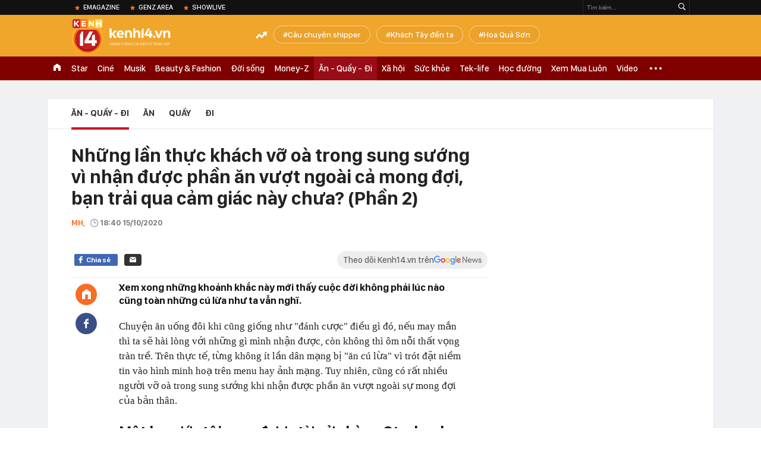

--- FILE ---
content_type: text/html; charset=utf-8
request_url: https://kenh14.vn/ajax-loadmore-bottom-detail/215190.chn
body_size: 8986
content:
<div class="clearfix nbdetail">
    <div class="kds-hot-daily clearfix" id="ulTinNoiBat_v2" data-marked-zoneid="k14_detail_tin_noi_bat">
        <h3 class="kds-title mt-40">Tin nổi bật kenh 14</h3>
        <div class="knd-wrapperv2 clearfix mt-20">
            <div id="k14_detail_tinnoibat_per"></div>
        </div>
        <div style="position: absolute; top: 0; right: -343px; z-index: 2">
            <div class="adk14-sticky-right">
                <div id="admzone35871"></div>
    <script>
        if (pageSettings.allow3rd) {
            'undefined' == typeof admicroAD.show ? admicroAD.unit.push(function () { admicroAD.show('admzone35871') }) : admicroAD.show('admzone35871');
        }
    </script>

            </div>
            <div class="ads-sponsor type-2 adm-hidden">
                <div id="admsection7"></div>
            </div>
        </div>
    </div>
    <div class="clearfix">
        <!-- Begin .kds-new-stream-wrapper -->
        <div class="knswli k14-videoUpdate">
    <div class="k14-videoUpdate-wrapper horizonVid">
        <div class="videoUpdate-left">
            <div class="content-video">
                <div class="iframe-wraper knswlic-welax">
                    <div class="VCSortableInPreviewMode" type="VideoStream" embed-type="4"
                         data-item-id="377196"
                         data-vid="kenh14cdn.com/203336854389633024/2026/1/26/wc-dpmaster-1-17694398080731772436379.mp4"
                         data-info="177cf8ef4b466becaecf75bf158dd252" data-location=""
                         data-ads="true" data-displaymode="1"
                         data-thumb="https://kenh14cdn.com/thumb_w/560/203336854389633024/2026/1/26/base64-17694399209381271422925.png"
                         data-contentid="" data-share=""
                         data-namespace="kenh14" data-width="660px" data-height="370px">
                    </div>
                </div>
            </div>
        </div>
        <div class="videoUpdate-right knswlic-welax">
            <div class="vr-content_info">
                <div class="info-heading">
















                    <div class="ih-time" title="2026-01-30T16:28:00"
                         data-second="2026-01-30T16:28:00"></div>
                </div>
                <div class="info-content">
                    <div class="ic-top">
                        <a href="https://video.kenh14.vn/muoi-nam-ruc-ro-cua-duc-phuc-toi-khong-chon-viec-show-ra-nhung-kho-khan-de-gioi-thieu-ve-ban-than-minh-377196.chn" title="Mười năm rực rỡ của Đức Phúc: &quot;Tôi không chọn việc show ra những khó khăn để giới thiệu về bản thân mình&quot;" target="_blank"
                           class="ict-title">Mười năm rực rỡ của Đức Phúc: &quot;Tôi không chọn việc show ra những khó khăn để giới thiệu về bản thân mình&quot;</a>
                        <span class="knswli-view">
                                        <svg width="17" height="10" viewBox="0 0 17 10" fill="none"
                                             xmlns="http://www.w3.org/2000/svg">
                                            <path
                                                d="M8.5 0C3.74881 0 0 4.99968 0 4.99968C0 4.99968 3.74881 10 8.5 10C12.133 10 17 4.99968 17 4.99968C17 4.99968 12.133 0 8.5 0ZM8.5 8.11459C6.83148 8.11459 5.47337 6.71722 5.47337 4.99968C5.47337 3.28213 6.83148 1.88411 8.5 1.88411C10.1685 1.88411 11.5266 3.28213 11.5266 4.99968C11.5266 6.71722 10.1685 8.11459 8.5 8.11459ZM8.5 3.18102C8.26522 3.17646 8.03192 3.22012 7.81372 3.30945C7.59553 3.39878 7.39682 3.53199 7.22922 3.70129C7.06162 3.87059 6.92849 4.07258 6.8376 4.29546C6.74672 4.51834 6.69991 4.75763 6.69991 4.99935C6.69991 5.24107 6.74672 5.48036 6.8376 5.70324C6.92849 5.92612 7.06162 6.12812 7.22922 6.29741C7.39682 6.46671 7.59553 6.59992 7.81372 6.68925C8.03192 6.77858 8.26522 6.82224 8.5 6.81768C8.96271 6.80869 9.40352 6.61316 9.72766 6.27314C10.0518 5.93311 10.2334 5.47574 10.2334 4.99935C10.2334 4.52296 10.0518 4.06559 9.72766 3.72557C9.40352 3.38554 8.96271 3.19002 8.5 3.18102Z"
                                                fill="#888888"/>
                                        </svg>
                                        <label class="need-get-view" data-key="177cf8ef4b466becaecf75bf158dd252"
                                               rel="kenh14cdn.com/203336854389633024/2026/1/26/wc-dpmaster-1-17694398080731772436379.mp4">0</label></span>
                        <div class="ict-des">
                            <p class="ictd-txt">
                                <a href="https://video.kenh14.vnhttps://video.kenh14.vn/showlive.chn" target="_blank"
                                   class="ictd-link"
                                   title="ShowLive">
                                    ShowLive
                                </a>
                                · Một thập kỷ rực rỡ đã đi qua, Đức Phúc không chọn con đường hào nhoáng ngắn hạn. Anh đi lên bằng giọng hát, sự chăm chỉ và khả năng làm mới bản thân - từ tư duy, phong cách đến ngoại hình.
                            </p>
                        </div>
                    </div>

                                        <div class="ic-bottom">
                        <span class="read-more">Xem thêm</span>
                        <a href="https://video.kenh14.vn/tu-chi-bay-dan-ca-den-phuong-my-chi-co-gai-mang-ca-vu-tru-co-bay-vuon-ra-ngoai-bien-gioi-viet-nam-377166.chn" target="_blank" class="related-news" title="Từ “chị Bảy dân ca” đến Phương Mỹ Chi - cô gái mang cả “vũ trụ cò bay” vươn ra ngoài biên giới Việt Nam">
                            <span class="rn-thumb">
                                <i>
                                    <img loading="lazy" src="https://kenh14cdn.com/zoom/80_100/203336854389633024/2026/1/28/base64-176960645626987835309.jpeg" alt="Từ “chị Bảy dân ca” đến Phương Mỹ Chi - cô gái mang cả “vũ trụ cò bay” vươn ra ngoài biên giới Việt Nam">
                                </i>
                                <span class="play-icn">
                                    <svg width="30" height="30" viewBox="0 0 30 30" fill="none" xmlns="http://www.w3.org/2000/svg">
                                        <path d="M15 30C6.71652 30 0 23.2835 0 15C0 6.71652 6.71652 0 15 0C23.2835 0 30 6.71652 30 15C30 23.2835 23.2835 30 15 30ZM19.8248 14.769L12.5123 9.44866C12.4722 9.41986 12.4249 9.40265 12.3757 9.39896C12.3265 9.39526 12.2772 9.4052 12.2332 9.42769C12.1893 9.45018 12.1524 9.48435 12.1266 9.52645C12.1008 9.56854 12.0871 9.61693 12.0871 9.6663V20.3002C12.0869 20.3497 12.1004 20.3982 12.1262 20.4405C12.1519 20.4827 12.1888 20.517 12.2329 20.5395C12.2769 20.5621 12.3263 20.572 12.3756 20.5682C12.425 20.5643 12.4722 20.5469 12.5123 20.5179L19.8248 15.2009C19.8593 15.1765 19.8875 15.1441 19.907 15.1065C19.9264 15.0689 19.9366 15.0272 19.9366 14.9849C19.9366 14.9426 19.9264 14.9009 19.907 14.8633C19.8875 14.8258 19.8593 14.7934 19.8248 14.769Z" fill="white" />
                                    </svg>
                                </span>
                            </span>
                            <span class="rn-info">Từ “chị Bảy dân ca” đến Phương Mỹ Chi - cô gái mang cả “vũ trụ cò bay” vươn ra ngoài biên giới Việt Nam</span>
                        </a>
                    </div>
                                    </div>
            </div>
        </div>
    </div>
</div>
<script>
    (runinit = window.runinit || []).push(function () {
        $('.k14-videoUpdate .k14-videoUpdate-wrapper .videoUpdate-right .vr-content_info .info-content .ic-top .ict-des .ictd-txt').trimLine(4);
        $('.k14-videoUpdate .k14-videoUpdate-wrapper .videoUpdate-right .vr-content_info .info-heading .ih-time').timeago();
    });
</script>
        <div class="kds-new-stream-wrapper listpopup">
            <div class="kds-title mb-0">Đọc thêm</div>
            <div id="aiservice-readmore" data-callback="callbackInitDetail"></div>
            <div class="knswli dark dbl clearfix" id="liDungBoLo" data-cd-key="highestviewnews:zoneid215190hour48">
    <div class="knswli-object-wrapper " data-marked-zoneid ="k14_dung_bo_lo">
        <h3 class="knswli-object-title"><span class="sprite icon"></span> Đừng bỏ lỡ</h3>
        <div class="knswli-object-content" id="dbl">
            <div class="knswli-object-list swiper-wrapper">
                                                            <div class="koli swiper-slide">
                            <a href="/khach-tay-soc-vi-nhan-vien-quan-via-he-ban-tieng-anh-nhu-nguoi-ban-xu-biet-gia-the-khung-lai-cang-choang-hon-215260129210218146.chn" class="koli-ava show-popup visit-popup knswa_border inited-timeline-popup" newsid="215260129210218146"
                               newstype="0" title="Khách Tây sốc vì nhân viên quán vỉa hè bắn tiếng Anh như người bản xứ, biết gia thế khủng lại càng choáng hơn" data-box="no-react" data-popup-url="/khach-tay-soc-vi-nhan-vien-quan-via-he-ban-tieng-anh-nhu-nguoi-ban-xu-biet-gia-the-khung-lai-cang-choang-hon-215260129210218146.chn">
                                <video autoplay="true" muted loop playsinline
               class="lozad-video"
               poster="https://kenh14cdn.com/zoom/260_161/203336854389633024/2026/1/29/ava-kenh-2-17696952199771821532328.gif.png" alt="Khách Tây sốc vì nhân viên quán vỉa hè bắn tiếng Anh như người bản xứ, biết gia thế khủng lại càng choáng hơn"
               data-src="https://kenh14cdn.com/203336854389633024/2026/1/29/ava-kenh-2-17696952199771821532328.gif.mp4"
               type="video/mp4">
        </video>
                                </a>
                            <h4 class="koli-title">
                                <a href="/khach-tay-soc-vi-nhan-vien-quan-via-he-ban-tieng-anh-nhu-nguoi-ban-xu-biet-gia-the-khung-lai-cang-choang-hon-215260129210218146.chn" title="Khách Tây sốc vì nhân viên quán vỉa hè bắn tiếng Anh như người bản xứ, biết gia thế khủng lại càng choáng hơn" data-popup-url="/khach-tay-soc-vi-nhan-vien-quan-via-he-ban-tieng-anh-nhu-nguoi-ban-xu-biet-gia-the-khung-lai-cang-choang-hon-215260129210218146.chn" class="show-popup visit-popup">
                                    Khách Tây sốc vì nhân viên quán vỉa hè bắn tiếng Anh như người bản xứ, biết gia thế khủng lại càng choáng hơn
                                </a>
                            </h4>
                        </div>
                                            <div class="koli swiper-slide">
                            <a href="/khu-du-lich-dai-nam-cua-ba-nguyen-phuong-hang-tung-chieu-doc-don-tet-binh-ngo-2026-215260129124921159.chn" class="koli-ava show-popup visit-popup knswa_border inited-timeline-popup" newsid="215260129124921159"
                               newstype="0" title="Khu du lịch Đại Nam của bà Nguyễn Phương Hằng liên tiếp báo tin mới đón Tết Bính Ngọ 2026" data-box="no-react" data-popup-url="/khu-du-lich-dai-nam-cua-ba-nguyen-phuong-hang-tung-chieu-doc-don-tet-binh-ngo-2026-215260129124921159.chn">
                                <img loading="lazy" width="100%" height="100%" src="https://kenh14cdn.com/zoom/260_161/203336854389633024/2026/1/29/avatar1769671329479-17696713300441344464768.png" alt="Khu du lịch Đại Nam của bà Nguyễn Phương Hằng liên tiếp báo tin mới đón Tết Bính Ngọ 2026" srcset="https://kenh14cdn.com/zoom/260_161/203336854389633024/2026/1/29/avatar1769671329479-17696713300441344464768.png 1x,https://kenh14cdn.com/zoom/520_322/203336854389633024/2026/1/29/avatar1769671329479-17696713300441344464768.png 2x">
                                </a>
                            <h4 class="koli-title">
                                <a href="/khu-du-lich-dai-nam-cua-ba-nguyen-phuong-hang-tung-chieu-doc-don-tet-binh-ngo-2026-215260129124921159.chn" title="Khu du lịch Đại Nam của bà Nguyễn Phương Hằng liên tiếp báo tin mới đón Tết Bính Ngọ 2026" data-popup-url="/khu-du-lich-dai-nam-cua-ba-nguyen-phuong-hang-tung-chieu-doc-don-tet-binh-ngo-2026-215260129124921159.chn" class="show-popup visit-popup">
                                    Khu du lịch Đại Nam của bà Nguyễn Phương Hằng liên tiếp báo tin mới đón Tết Bính Ngọ 2026
                                </a>
                            </h4>
                        </div>
                                            <div class="koli swiper-slide">
                            <a href="/khong-phai-phu-quoc-day-moi-la-cai-ten-viet-nam-duoc-tap-chi-my-danh-gia-la-diem-den-hap-dan-nhat-chau-a-nam-2026-tong-thu-du-lich-len-toi-134000-ty-dong-21526012916271261.chn" class="koli-ava show-popup visit-popup knswa_border inited-timeline-popup" newsid="21526012916271261"
                               newstype="0" title="Không phải Phú Quốc, đây mới là cái tên Việt Nam được tạp chí Mỹ đánh giá là &quot;điểm đến hấp dẫn nhất châu Á năm 2026&quot;: Tổng thu du lịch lên tới 134.000 tỷ đồng" data-box="no-react" data-popup-url="/khong-phai-phu-quoc-day-moi-la-cai-ten-viet-nam-duoc-tap-chi-my-danh-gia-la-diem-den-hap-dan-nhat-chau-a-nam-2026-tong-thu-du-lich-len-toi-134000-ty-dong-21526012916271261.chn">
                                <img loading="lazy" width="100%" height="100%" src="https://kenh14cdn.com/zoom/260_161/203336854389633024/2026/1/29/avatar1769678742278-17696787426991739031046-0-0-472-755-crop-1769678756142233417000.png" alt="Không phải Phú Quốc, đây mới là cái tên Việt Nam được tạp chí Mỹ đánh giá là &quot;điểm đến hấp dẫn nhất châu Á năm 2026&quot;: Tổng thu du lịch lên tới 134.000 tỷ đồng" srcset="https://kenh14cdn.com/zoom/260_161/203336854389633024/2026/1/29/avatar1769678742278-17696787426991739031046-0-0-472-755-crop-1769678756142233417000.png 1x,https://kenh14cdn.com/zoom/520_322/203336854389633024/2026/1/29/avatar1769678742278-17696787426991739031046-0-0-472-755-crop-1769678756142233417000.png 2x">
                                </a>
                            <h4 class="koli-title">
                                <a href="/khong-phai-phu-quoc-day-moi-la-cai-ten-viet-nam-duoc-tap-chi-my-danh-gia-la-diem-den-hap-dan-nhat-chau-a-nam-2026-tong-thu-du-lich-len-toi-134000-ty-dong-21526012916271261.chn" title="Không phải Phú Quốc, đây mới là cái tên Việt Nam được tạp chí Mỹ đánh giá là &quot;điểm đến hấp dẫn nhất châu Á năm 2026&quot;: Tổng thu du lịch lên tới 134.000 tỷ đồng" data-popup-url="/khong-phai-phu-quoc-day-moi-la-cai-ten-viet-nam-duoc-tap-chi-my-danh-gia-la-diem-den-hap-dan-nhat-chau-a-nam-2026-tong-thu-du-lich-len-toi-134000-ty-dong-21526012916271261.chn" class="show-popup visit-popup">
                                    Không phải Phú Quốc, đây mới là cái tên Việt Nam được tạp chí Mỹ đánh giá là &quot;điểm đến hấp dẫn nhất châu Á năm 2026&quot;: Tổng thu du lịch lên tới 134.000 tỷ đồng
                                </a>
                            </h4>
                        </div>
                                            <div class="koli swiper-slide">
                            <a href="/khach-tay-lieu-linh-thu-an-mon-doc-la-viet-nam-trong-khi-nhieu-nguoi-viet-chua-chac-da-dam-21526012917373116.chn" class="koli-ava show-popup visit-popup knswa_border inited-timeline-popup" newsid="21526012917373116"
                               newstype="0" title="Khách Tây liều lĩnh thử ăn món độc lạ Việt Nam, trong khi nhiều người Việt chưa chắc đã dám" data-box="no-react" data-popup-url="/khach-tay-lieu-linh-thu-an-mon-doc-la-viet-nam-trong-khi-nhieu-nguoi-viet-chua-chac-da-dam-21526012917373116.chn">
                                <img loading="lazy" width="100%" height="100%" src="https://kenh14cdn.com/zoom/260_161/203336854389633024/2026/1/29/anh-man-hinh-2026-01-29-luc-151007-17696745703081870650296-1769682896719-1769682896976483309528-0-0-1200-1920-crop-1769682983814868922368.png" alt="Khách Tây liều lĩnh thử ăn món độc lạ Việt Nam, trong khi nhiều người Việt chưa chắc đã dám" srcset="https://kenh14cdn.com/zoom/260_161/203336854389633024/2026/1/29/anh-man-hinh-2026-01-29-luc-151007-17696745703081870650296-1769682896719-1769682896976483309528-0-0-1200-1920-crop-1769682983814868922368.png 1x,https://kenh14cdn.com/zoom/520_322/203336854389633024/2026/1/29/anh-man-hinh-2026-01-29-luc-151007-17696745703081870650296-1769682896719-1769682896976483309528-0-0-1200-1920-crop-1769682983814868922368.png 2x">
                                </a>
                            <h4 class="koli-title">
                                <a href="/khach-tay-lieu-linh-thu-an-mon-doc-la-viet-nam-trong-khi-nhieu-nguoi-viet-chua-chac-da-dam-21526012917373116.chn" title="Khách Tây liều lĩnh thử ăn món độc lạ Việt Nam, trong khi nhiều người Việt chưa chắc đã dám" data-popup-url="/khach-tay-lieu-linh-thu-an-mon-doc-la-viet-nam-trong-khi-nhieu-nguoi-viet-chua-chac-da-dam-21526012917373116.chn" class="show-popup visit-popup">
                                    Khách Tây liều lĩnh thử ăn món độc lạ Việt Nam, trong khi nhiều người Việt chưa chắc đã dám
                                </a>
                            </h4>
                        </div>
                                            <div class="koli swiper-slide">
                            <a href="/khach-tay-phat-cuong-khi-thu-dac-san-thanh-hoa-nhung-dieu-dan-mang-chu-y-lai-la-cach-an-cua-anh-21526013019153834.chn" class="koli-ava show-popup visit-popup knswa_border inited-timeline-popup" newsid="21526013019153834"
                               newstype="0" title="Khách Tây phát cuồng khi thử đặc sản Thanh Hoá nhưng điều dân mạng chú ý lại là cách ăn của anh" data-box="no-react" data-popup-url="/khach-tay-phat-cuong-khi-thu-dac-san-thanh-hoa-nhung-dieu-dan-mang-chu-y-lai-la-cach-an-cua-anh-21526013019153834.chn">
                                <img loading="lazy" width="100%" height="100%" src="https://kenh14cdn.com/zoom/260_161/203336854389633024/2026/1/30/ava-1769774836418844412011-202-0-1405-1924-crop-17697748491631472827425.jpg" alt="Khách Tây phát cuồng khi thử đặc sản Thanh Hoá nhưng điều dân mạng chú ý lại là cách ăn của anh" srcset="https://kenh14cdn.com/zoom/260_161/203336854389633024/2026/1/30/ava-1769774836418844412011-202-0-1405-1924-crop-17697748491631472827425.jpg 1x,https://kenh14cdn.com/zoom/520_322/203336854389633024/2026/1/30/ava-1769774836418844412011-202-0-1405-1924-crop-17697748491631472827425.jpg 2x">
                                </a>
                            <h4 class="koli-title">
                                <a href="/khach-tay-phat-cuong-khi-thu-dac-san-thanh-hoa-nhung-dieu-dan-mang-chu-y-lai-la-cach-an-cua-anh-21526013019153834.chn" title="Khách Tây phát cuồng khi thử đặc sản Thanh Hoá nhưng điều dân mạng chú ý lại là cách ăn của anh" data-popup-url="/khach-tay-phat-cuong-khi-thu-dac-san-thanh-hoa-nhung-dieu-dan-mang-chu-y-lai-la-cach-an-cua-anh-21526013019153834.chn" class="show-popup visit-popup">
                                    Khách Tây phát cuồng khi thử đặc sản Thanh Hoá nhưng điều dân mạng chú ý lại là cách ăn của anh
                                </a>
                            </h4>
                        </div>
                                            <div class="koli swiper-slide">
                            <a href="/drama-qua-tet-2026-toi-hong-loan-ban-549k-khang-dinh-hang-cong-ty-bich-tram-ban-500k-van-khong-quen-ca-khia-215260129220733117.chn" class="koli-ava show-popup visit-popup knswa_border inited-timeline-popup" newsid="215260129220733117"
                               newstype="0" title="Drama quà Tết 2026 tới: Hồng Loan bán 549k khẳng định hàng công ty, Bích Trâm bán 500k vẫn không quên cà khịa" data-box="no-react" data-popup-url="/drama-qua-tet-2026-toi-hong-loan-ban-549k-khang-dinh-hang-cong-ty-bich-tram-ban-500k-van-khong-quen-ca-khia-215260129220733117.chn">
                                <img loading="lazy" width="100%" height="100%" src="https://kenh14cdn.com/zoom/260_161/203336854389633024/2026/1/29/anh-man-hinh-2026-01-29-luc-201101-1769692474043308185310-1769699135107-17696991352791585614793-191-0-1426-1976-crop-17696991754671653076815.png" alt="Drama quà Tết 2026 tới: Hồng Loan bán 549k khẳng định hàng công ty, Bích Trâm bán 500k vẫn không quên cà khịa" srcset="https://kenh14cdn.com/zoom/260_161/203336854389633024/2026/1/29/anh-man-hinh-2026-01-29-luc-201101-1769692474043308185310-1769699135107-17696991352791585614793-191-0-1426-1976-crop-17696991754671653076815.png 1x,https://kenh14cdn.com/zoom/520_322/203336854389633024/2026/1/29/anh-man-hinh-2026-01-29-luc-201101-1769692474043308185310-1769699135107-17696991352791585614793-191-0-1426-1976-crop-17696991754671653076815.png 2x">
                                </a>
                            <h4 class="koli-title">
                                <a href="/drama-qua-tet-2026-toi-hong-loan-ban-549k-khang-dinh-hang-cong-ty-bich-tram-ban-500k-van-khong-quen-ca-khia-215260129220733117.chn" title="Drama quà Tết 2026 tới: Hồng Loan bán 549k khẳng định hàng công ty, Bích Trâm bán 500k vẫn không quên cà khịa" data-popup-url="/drama-qua-tet-2026-toi-hong-loan-ban-549k-khang-dinh-hang-cong-ty-bich-tram-ban-500k-van-khong-quen-ca-khia-215260129220733117.chn" class="show-popup visit-popup">
                                    Drama quà Tết 2026 tới: Hồng Loan bán 549k khẳng định hàng công ty, Bích Trâm bán 500k vẫn không quên cà khịa
                                </a>
                            </h4>
                        </div>
                                            <div class="koli swiper-slide">
                            <a href="/khach-viet-giat-minh-voi-canh-tuong-tren-duong-pho-trung-quoc-nhan-xet-sao-co-the-nhu-vay-215260130215933571.chn" class="koli-ava show-popup visit-popup knswa_border inited-timeline-popup" newsid="215260130215933571"
                               newstype="0" title="Khách Việt giật mình với cảnh tượng trên đường phố Trung Quốc, nhận xét: &quot;Sao có thể như vậy?&quot;" data-box="no-react" data-popup-url="/khach-viet-giat-minh-voi-canh-tuong-tren-duong-pho-trung-quoc-nhan-xet-sao-co-the-nhu-vay-215260130215933571.chn">
                                <img loading="lazy" width="100%" height="100%" src="https://kenh14cdn.com/zoom/260_161/203336854389633024/2026/1/30/avatar1769784148842-17697841491921207225801-0-0-600-960-crop-17697850235781867245261.jpg" alt="Khách Việt giật mình với cảnh tượng trên đường phố Trung Quốc, nhận xét: &quot;Sao có thể như vậy?&quot;" srcset="https://kenh14cdn.com/zoom/260_161/203336854389633024/2026/1/30/avatar1769784148842-17697841491921207225801-0-0-600-960-crop-17697850235781867245261.jpg 1x,https://kenh14cdn.com/zoom/520_322/203336854389633024/2026/1/30/avatar1769784148842-17697841491921207225801-0-0-600-960-crop-17697850235781867245261.jpg 2x">
                                </a>
                            <h4 class="koli-title">
                                <a href="/khach-viet-giat-minh-voi-canh-tuong-tren-duong-pho-trung-quoc-nhan-xet-sao-co-the-nhu-vay-215260130215933571.chn" title="Khách Việt giật mình với cảnh tượng trên đường phố Trung Quốc, nhận xét: &quot;Sao có thể như vậy?&quot;" data-popup-url="/khach-viet-giat-minh-voi-canh-tuong-tren-duong-pho-trung-quoc-nhan-xet-sao-co-the-nhu-vay-215260130215933571.chn" class="show-popup visit-popup">
                                    Khách Việt giật mình với cảnh tượng trên đường phố Trung Quốc, nhận xét: &quot;Sao có thể như vậy?&quot;
                                </a>
                            </h4>
                        </div>
                                            <div class="koli swiper-slide">
                            <a href="/ton-1-trieu-dong-moi-duoc-quyen-mua-mot-ly-phe-la-chi-nhanh-moi-khien-khach-nghe-xong-muon-quay-xe-gap-215260130122727328.chn" class="koli-ava show-popup visit-popup knswa_border inited-timeline-popup" newsid="215260130122727328"
                               newstype="0" title="Tốn 1 triệu đồng mới được quyền mua một ly Phê La, chi nhánh mới khiến khách nghe xong muốn quay xe gấp" data-box="no-react" data-popup-url="/ton-1-trieu-dong-moi-duoc-quyen-mua-mot-ly-phe-la-chi-nhanh-moi-khien-khach-nghe-xong-muon-quay-xe-gap-215260130122727328.chn">
                                <img loading="lazy" width="100%" height="100%" src="https://kenh14cdn.com/zoom/260_161/203336854389633024/2026/1/30/ava-kenh-79-1769750795604940895281.jpg" alt="Tốn 1 triệu đồng mới được quyền mua một ly Phê La, chi nhánh mới khiến khách nghe xong muốn quay xe gấp" srcset="https://kenh14cdn.com/zoom/260_161/203336854389633024/2026/1/30/ava-kenh-79-1769750795604940895281.jpg 1x,https://kenh14cdn.com/zoom/520_322/203336854389633024/2026/1/30/ava-kenh-79-1769750795604940895281.jpg 2x">
                                </a>
                            <h4 class="koli-title">
                                <a href="/ton-1-trieu-dong-moi-duoc-quyen-mua-mot-ly-phe-la-chi-nhanh-moi-khien-khach-nghe-xong-muon-quay-xe-gap-215260130122727328.chn" title="Tốn 1 triệu đồng mới được quyền mua một ly Phê La, chi nhánh mới khiến khách nghe xong muốn quay xe gấp" data-popup-url="/ton-1-trieu-dong-moi-duoc-quyen-mua-mot-ly-phe-la-chi-nhanh-moi-khien-khach-nghe-xong-muon-quay-xe-gap-215260130122727328.chn" class="show-popup visit-popup">
                                    Tốn 1 triệu đồng mới được quyền mua một ly Phê La, chi nhánh mới khiến khách nghe xong muốn quay xe gấp
                                </a>
                            </h4>
                        </div>
                                            <div class="koli swiper-slide">
                            <a href="/o-nha-trang-3-thang-di-bo-bang-8-nam-o-ha-noi-215260130122455039.chn" class="koli-ava show-popup visit-popup knswa_border inited-timeline-popup" newsid="215260130122455039"
                               newstype="0" title="Ở Nha Trang 3 tháng đi bộ bằng 8 năm ở Hà Nội" data-box="no-react" data-popup-url="/o-nha-trang-3-thang-di-bo-bang-8-nam-o-ha-noi-215260130122455039.chn">
                                <img loading="lazy" width="100%" height="100%" src="https://kenh14cdn.com/zoom/260_161/203336854389633024/2026/1/30/0583518252027769353-1748069614364-17480696145361990957347jpg-17697444016381688805649-1769750624865-17697506250441558055550-83-0-1333-2000-crop-17697506394671798628477.jpg" alt="Ở Nha Trang 3 tháng đi bộ bằng 8 năm ở Hà Nội" srcset="https://kenh14cdn.com/zoom/260_161/203336854389633024/2026/1/30/0583518252027769353-1748069614364-17480696145361990957347jpg-17697444016381688805649-1769750624865-17697506250441558055550-83-0-1333-2000-crop-17697506394671798628477.jpg 1x,https://kenh14cdn.com/zoom/520_322/203336854389633024/2026/1/30/0583518252027769353-1748069614364-17480696145361990957347jpg-17697444016381688805649-1769750624865-17697506250441558055550-83-0-1333-2000-crop-17697506394671798628477.jpg 2x">
                                </a>
                            <h4 class="koli-title">
                                <a href="/o-nha-trang-3-thang-di-bo-bang-8-nam-o-ha-noi-215260130122455039.chn" title="Ở Nha Trang 3 tháng đi bộ bằng 8 năm ở Hà Nội" data-popup-url="/o-nha-trang-3-thang-di-bo-bang-8-nam-o-ha-noi-215260130122455039.chn" class="show-popup visit-popup">
                                    Ở Nha Trang 3 tháng đi bộ bằng 8 năm ở Hà Nội
                                </a>
                            </h4>
                        </div>
                                            <div class="koli swiper-slide">
                            <a href="/mon-nay-tung-bi-coi-la-xui-via-nay-lai-thanh-dac-san-khoe-mam-ngay-tet-ai-cung-thich-215260129090044014.chn" class="koli-ava show-popup visit-popup knswa_border inited-timeline-popup" newsid="215260129090044014"
                               newstype="0" title="Món này từng bị coi là “xui vía”, nay lại thành đặc sản khoe mâm ngày Tết ai cũng thích" data-box="no-react" data-popup-url="/mon-nay-tung-bi-coi-la-xui-via-nay-lai-thanh-dac-san-khoe-mam-ngay-tet-ai-cung-thich-215260129090044014.chn">
                                <img loading="lazy" width="100%" height="100%" src="https://kenh14cdn.com/zoom/260_161/203336854389633024/2026/1/29/5ad169f72626a5ae7edca2329af67059-083450-1769651966804-1769651967260340506281-197-0-837-1024-crop-17696519939252131074498.jpg" alt="Món này từng bị coi là “xui vía”, nay lại thành đặc sản khoe mâm ngày Tết ai cũng thích" srcset="https://kenh14cdn.com/zoom/260_161/203336854389633024/2026/1/29/5ad169f72626a5ae7edca2329af67059-083450-1769651966804-1769651967260340506281-197-0-837-1024-crop-17696519939252131074498.jpg 1x,https://kenh14cdn.com/zoom/520_322/203336854389633024/2026/1/29/5ad169f72626a5ae7edca2329af67059-083450-1769651966804-1769651967260340506281-197-0-837-1024-crop-17696519939252131074498.jpg 2x">
                                </a>
                            <h4 class="koli-title">
                                <a href="/mon-nay-tung-bi-coi-la-xui-via-nay-lai-thanh-dac-san-khoe-mam-ngay-tet-ai-cung-thich-215260129090044014.chn" title="Món này từng bị coi là “xui vía”, nay lại thành đặc sản khoe mâm ngày Tết ai cũng thích" data-popup-url="/mon-nay-tung-bi-coi-la-xui-via-nay-lai-thanh-dac-san-khoe-mam-ngay-tet-ai-cung-thich-215260129090044014.chn" class="show-popup visit-popup">
                                    Món này từng bị coi là “xui vía”, nay lại thành đặc sản khoe mâm ngày Tết ai cũng thích
                                </a>
                            </h4>
                        </div>
                                                </div>
            <div class="swiper-pagination"></div>
            <div class="swiper-button-next"></div>
            <div class="swiper-button-prev"></div>
        </div>

    </div>
</div>
            <div class="knswli dark video clearfix" id="liVideo1" data-marked-zoneid="k14_category_video">
    <div class="knswli-object-wrapper-2">
        <div class="w1040 knswli-video-wrapper clearfix" style="width:100% !important">
            <div id="adm_list_player_box" style="">
            </div>

        </div>
    </div>

    <div style="position: absolute;top: 170px;right: -340px;display: block;">
        <div id="admzone35896"></div>
        <script>admicroAD.unit.push(function () {
                admicroAD.show('admzone35896')
            });  </script>
    </div>
</div>
            <li class='knswli light trend clearfix' id='liNewsMostView' data-marked-zoneid='k14_detail_dang_duoc_quan_tam'
        data-cd-key="highestviewnews:zoneid0hour24">
        <div class='knswli-object-wrapper swiper-container'>
            <h3 class='knswli-object-title'>
                <span class='sprite icon'></span>
                Đang được quan tâm
            </h3>
            <div class='knswli-object-content'>
                <ul class='knswli-object-list swiper-wrapper'>
                                            <li class='koli swiper-slide'>
                            <a data-popup-url="/nhung-hinh-anh-dau-tien-cua-tong-tai-trong-phien-toa-xet-xu-vu-hanh-hung-nhan-vien-quan-ca-phe-tai-ha-noi-215260130101506508.chn"
                               data-box="no-react"
                               href='/nhung-hinh-anh-dau-tien-cua-tong-tai-trong-phien-toa-xet-xu-vu-hanh-hung-nhan-vien-quan-ca-phe-tai-ha-noi-215260130101506508.chn'
                               class='koli-ava show-popup visit-popup knswa_border'
                               newsid='215260130101506508'
                               title='Bản án cuối cùng dành cho &quot;tổng tài&quot; Nguyễn Văn Thiên và &quot;đàn em&quot;'>
                                <img loading='lazy'
                                     src='https://kenh14cdn.com/zoom/260_163/203336854389633024/2026/1/30/toan-canh-covid-19-quay-lai-tai-chau-a-3-1769749438178842076163.png'
                                     alt='Bản án cuối cùng dành cho &quot;tổng tài&quot; Nguyễn Văn Thiên và &quot;đàn em&quot;'>









                            </a>
                            <h4 class='koli-title'>
                                <a class="show-popup visit-popup"
                                   data-popup-url="/nhung-hinh-anh-dau-tien-cua-tong-tai-trong-phien-toa-xet-xu-vu-hanh-hung-nhan-vien-quan-ca-phe-tai-ha-noi-215260130101506508.chn"
                                   data-box="no-react"
                                   href='/nhung-hinh-anh-dau-tien-cua-tong-tai-trong-phien-toa-xet-xu-vu-hanh-hung-nhan-vien-quan-ca-phe-tai-ha-noi-215260130101506508.chn'
                                   title='Bản án cuối cùng dành cho &quot;tổng tài&quot; Nguyễn Văn Thiên và &quot;đàn em&quot;'>
                                    Bản án cuối cùng dành cho &quot;tổng tài&quot; Nguyễn Văn Thiên và &quot;đàn em&quot;
                                </a>
                            </h4>
                        </li>
                                            <li class='koli swiper-slide'>
                            <a data-popup-url="/nu-ca-si-mang-nhac-viet-ra-the-gioi-tham-gia-8-su-kien-tam-voc-quoc-gia-duoc-thu-tuong-pham-minh-chinh-bat-tay-vui-mung-215260129182317787.chn"
                               data-box="no-react"
                               href='/nu-ca-si-mang-nhac-viet-ra-the-gioi-tham-gia-8-su-kien-tam-voc-quoc-gia-duoc-thu-tuong-pham-minh-chinh-bat-tay-vui-mung-215260129182317787.chn'
                               class='koli-ava show-popup visit-popup knswa_border'
                               newsid='215260129182317787'
                               title='Nữ ca sĩ mang nhạc Việt ra thế giới: Tham gia 8 sự kiện tầm vóc quốc gia, được Thủ tướng Phạm Minh Chính bắt tay vui mừng'>
                                <img loading='lazy'
                                     src='https://kenh14cdn.com/zoom/260_163/203336854389633024/2026/1/29/avatar1769685590732-17696855911071906576691.gif'
                                     alt='Nữ ca sĩ mang nhạc Việt ra thế giới: Tham gia 8 sự kiện tầm vóc quốc gia, được Thủ tướng Phạm Minh Chính bắt tay vui mừng'>









                            </a>
                            <h4 class='koli-title'>
                                <a class="show-popup visit-popup"
                                   data-popup-url="/nu-ca-si-mang-nhac-viet-ra-the-gioi-tham-gia-8-su-kien-tam-voc-quoc-gia-duoc-thu-tuong-pham-minh-chinh-bat-tay-vui-mung-215260129182317787.chn"
                                   data-box="no-react"
                                   href='/nu-ca-si-mang-nhac-viet-ra-the-gioi-tham-gia-8-su-kien-tam-voc-quoc-gia-duoc-thu-tuong-pham-minh-chinh-bat-tay-vui-mung-215260129182317787.chn'
                                   title='Nữ ca sĩ mang nhạc Việt ra thế giới: Tham gia 8 sự kiện tầm vóc quốc gia, được Thủ tướng Phạm Minh Chính bắt tay vui mừng'>
                                    Nữ ca sĩ mang nhạc Việt ra thế giới: Tham gia 8 sự kiện tầm vóc quốc gia, được Thủ tướng Phạm Minh Chính bắt tay vui mừng
                                </a>
                            </h4>
                        </li>
                                            <li class='koli swiper-slide'>
                            <a data-popup-url="/bat-khan-cap-rapper-noi-tieng-215260130151437844.chn"
                               data-box="no-react"
                               href='/bat-khan-cap-rapper-noi-tieng-215260130151437844.chn'
                               class='koli-ava show-popup visit-popup knswa_border'
                               newsid='215260130151437844'
                               title='Bắt khẩn cấp rapper nổi tiếng'>
                                <img loading='lazy'
                                     src='https://kenh14cdn.com/zoom/260_163/203336854389633024/2026/1/30/anh-02-17697607700081175541384.jpg'
                                     alt='Bắt khẩn cấp rapper nổi tiếng'>









                            </a>
                            <h4 class='koli-title'>
                                <a class="show-popup visit-popup"
                                   data-popup-url="/bat-khan-cap-rapper-noi-tieng-215260130151437844.chn"
                                   data-box="no-react"
                                   href='/bat-khan-cap-rapper-noi-tieng-215260130151437844.chn'
                                   title='Bắt khẩn cấp rapper nổi tiếng'>
                                    Bắt khẩn cấp rapper nổi tiếng
                                </a>
                            </h4>
                        </li>
                                            <li class='koli swiper-slide'>
                            <a data-popup-url="/ha-noi-gia-vang-giam-soc-chi-sau-mot-dem-canh-tuong-tai-pho-cau-giay-khien-nhieu-nguoi-khong-khoi-bat-ngo-215260130115008987.chn"
                               data-box="no-react"
                               href='/ha-noi-gia-vang-giam-soc-chi-sau-mot-dem-canh-tuong-tai-pho-cau-giay-khien-nhieu-nguoi-khong-khoi-bat-ngo-215260130115008987.chn'
                               class='koli-ava show-popup visit-popup knswa_border'
                               newsid='215260130115008987'
                               title='Hà Nội: Giá vàng giảm sốc chỉ sau một đêm, cảnh tượng tại phố Cầu Giấy khiến nhiều người không khỏi bất ngờ'>
                                <img loading='lazy'
                                     src='https://kenh14cdn.com/zoom/260_163/203336854389633024/2026/1/30/avatar1769748485948-17697484862411228473467.png'
                                     alt='Hà Nội: Giá vàng giảm sốc chỉ sau một đêm, cảnh tượng tại phố Cầu Giấy khiến nhiều người không khỏi bất ngờ'>









                            </a>
                            <h4 class='koli-title'>
                                <a class="show-popup visit-popup"
                                   data-popup-url="/ha-noi-gia-vang-giam-soc-chi-sau-mot-dem-canh-tuong-tai-pho-cau-giay-khien-nhieu-nguoi-khong-khoi-bat-ngo-215260130115008987.chn"
                                   data-box="no-react"
                                   href='/ha-noi-gia-vang-giam-soc-chi-sau-mot-dem-canh-tuong-tai-pho-cau-giay-khien-nhieu-nguoi-khong-khoi-bat-ngo-215260130115008987.chn'
                                   title='Hà Nội: Giá vàng giảm sốc chỉ sau một đêm, cảnh tượng tại phố Cầu Giấy khiến nhiều người không khỏi bất ngờ'>
                                    Hà Nội: Giá vàng giảm sốc chỉ sau một đêm, cảnh tượng tại phố Cầu Giấy khiến nhiều người không khỏi bất ngờ
                                </a>
                            </h4>
                        </li>
                                            <li class='koli swiper-slide'>
                            <a data-popup-url="/dinh-bac-tiu-tit-noi-cuoi-cung-a-hau-chau-anh-netizen-ran-ran-day-thuyen-doi-mang-kich-ban-ngon-tinh-cho-cap-doi-215260130115008442.chn"
                               data-box="no-react"
                               href='/dinh-bac-tiu-tit-noi-cuoi-cung-a-hau-chau-anh-netizen-ran-ran-day-thuyen-doi-mang-kich-ban-ngon-tinh-cho-cap-doi-215260130115008442.chn'
                               class='koli-ava show-popup visit-popup knswa_border'
                               newsid='215260130115008442'
                               title='Đình Bắc tíu tít nói cười cùng Á hậu Châu Anh, netizen rần rần &quot;đẩy thuyền&quot;, đòi mang kịch bản ngôn tình cho cặp đôi'>
                                <img loading='lazy'
                                     src='https://kenh14cdn.com/zoom/260_163/203336854389633024/2026/1/30/avatar-3-1769748529869180385468-0-0-400-640-crop-17697485394822144258964.gif'
                                     alt='Đình Bắc tíu tít nói cười cùng Á hậu Châu Anh, netizen rần rần &quot;đẩy thuyền&quot;, đòi mang kịch bản ngôn tình cho cặp đôi'>









                            </a>
                            <h4 class='koli-title'>
                                <a class="show-popup visit-popup"
                                   data-popup-url="/dinh-bac-tiu-tit-noi-cuoi-cung-a-hau-chau-anh-netizen-ran-ran-day-thuyen-doi-mang-kich-ban-ngon-tinh-cho-cap-doi-215260130115008442.chn"
                                   data-box="no-react"
                                   href='/dinh-bac-tiu-tit-noi-cuoi-cung-a-hau-chau-anh-netizen-ran-ran-day-thuyen-doi-mang-kich-ban-ngon-tinh-cho-cap-doi-215260130115008442.chn'
                                   title='Đình Bắc tíu tít nói cười cùng Á hậu Châu Anh, netizen rần rần &quot;đẩy thuyền&quot;, đòi mang kịch bản ngôn tình cho cặp đôi'>
                                    Đình Bắc tíu tít nói cười cùng Á hậu Châu Anh, netizen rần rần &quot;đẩy thuyền&quot;, đòi mang kịch bản ngôn tình cho cặp đôi
                                </a>
                            </h4>
                        </li>
                                    </ul>
                <div class='swiper-pagination'></div>
                <!-- Add Arrows -->
                <div class='swiper-button-next'></div>
                <div class='swiper-button-prev'></div>
            </div>
        </div>
    </li>
        </div>

        <script type="text/javascript">
            //load tin noi bat per - Start
            (runinit = window.runinit || []).push(function () {
                loadJsAsync('https://js.aiservice.vn/rec/k14_detail_tinnoibat_per.js', callbackEr = function () {
                    new Image().src = 'https://formalhood.com/ev_anlz?dmn=' + encodeURIComponent(document.location.href) + '&bxid=643&iti=cbweb&elbl=k14_detail_tinnoibat_per.js&eval=404&ecat=monitorRecommend&eact=error&dmi=7&ui=' + cf_uidT + '&dg=' + getDguid();
                });
            });

            //load tin noi bat per - End

            if (!isLightHouse) {
                $('.welax').hide();
                (runinit = window.runinit || []).push(function () {
                    loadJsAsync('https://media1.admicro.vn/core/log_recommend.js', function () {
                    });
                    loadJsAsync('https://kenh14cdn.com/web_js/detail-stream-adm-05102022v1.min.js', function () {
                        InitTinNoiBat();
                        setTimeout(function (parameters) {
                            InitVideo(); //video
                        }, 2000);

                        InitDungBoLo();//dung bo lo
                        InitXemNhieuNhat(); //dang duoc quan tam
                        InitWeLax();
                        relatedNews.initTimelinePoppup('#ulTinNoiBat_v2');
                        relatedNews.initTimelinePoppup('#k14-detail-stream');
                    });

                    loadJsAsync('https://js.aiservice.vn/rec/kenh14-readmore.js');
                });
            }

            function callbackInitDetail() {
                console.log('callbackInitDetail');
                $('#aiservice-readmore #LoadNewsTimelineDetail .knswli').eq(14).after($('#liNewsMostView'));
                $('#aiservice-readmore #LoadNewsTimelineDetail .knswli').eq(10).before($('#liVideo1'));
                $('#aiservice-readmore #LoadNewsTimelineDetail .knswli').eq(5).before($('#liDungBoLo'));
            }

            $video_elements_in = $('.lozad-video');
            var videoObserver = lozad('.lozad-video', {
                threshold: 0.1,
                loaded: function (el) {
                }
            });
            videoObserver.observe();
        </script>
        <!-- End .kds-new-stream-wrapper -->
    </div>
</div>
<!--u: 31/01/2026 08:50:42 -->

--- FILE ---
content_type: text/html; charset=utf-8
request_url: https://kenh14.vn/ajax-trendingtag/215190.chn
body_size: 189
content:
<div data-cd-key="siteid215:objectembedbox:zoneid215190typeid1">
                    <li class="khwtht">
                <a href="/cau-chuyen-shipper.html" title="Câu chuyện shipper">Câu chuyện shipper</a>
            </li>
                    <li class="khwtht">
                <a href="/khach-tay-den-ta.html" title="Khách Tây đến ta">Khách Tây đến ta</a>
            </li>
                    <li class="khwtht">
                <a href="/hoa-qua-son.html" title="Hoa Quả Sơn">Hoa Quả Sơn</a>
            </li>
            </div>
<!--u: 31/01/2026 08:44:31 -->

--- FILE ---
content_type: text/javascript; charset=utf-8
request_url: https://coi.cuddlybasis.com/0NP14RM24M24KXR0UADJ80JW5?v=1
body_size: 1666
content:
if(window.location.pathname == '/cung-omo-mang-loc-xanh-den-vuon-quoc-gia-nui-chua-phuoc-binh-215260124091143501.chn') {(new Image).src = 'https://servedby.flashtalking.com/imp/7/304124;10463881;201;pixel;AdMicro;TrackPlacPRKenh143NonenaBSAYJan2026/?gdpr=${GDPR}&gdpr_consent=${GDPR_CONSENT_78}&us_privacy=${US_PRIVACY}&cachebuster=[CACHEBUSTER]'; }if(window.location.pathname == '/cung-omo-mang-loc-xanh-den-vuon-quoc-gia-nui-chua-phuoc-binh-215260124091143501.chn') {(new Image).src = 'https://servedby.flashtalking.com/imp/7/304124;10463881;201;pixel;AdMicro;TrackPlacPRKenh143NonenaBSAYJan2026/?gdpr=${GDPR}&gdpr_consent=${GDPR_CONSENT_78}&us_privacy=${US_PRIVACY}&cachebuster=[CACHEBUSTER]'; }if(window.location.pathname == '/cung-omo-gieo-trieu-mam-xanh-5-nam-tao-nen-dieu-ky-tu-trieu-doi-tay-lam-ban-215260123165932984.chn') {(new Image).src = 'https://servedby.flashtalking.com/imp/7/304124;10463880;201;pixel;AdMicro;TrackPlacPRKenh142NonenaBSAYJan2026/?gdpr=${GDPR}&gdpr_consent=${GDPR_CONSENT_78}&us_privacy=${US_PRIVACY}&cachebuster=[CACHEBUSTER]'; }if(window.location.pathname == '/cung-omo-gieo-trieu-mam-xanh-5-nam-tao-nen-dieu-ky-tu-trieu-doi-tay-lam-ban-215260123165932984.chn') {(new Image).src = 'https://servedby.flashtalking.com/imp/7/304124;10463880;201;pixel;AdMicro;TrackPlacPRKenh142NonenaBSAYJan2026/?gdpr=${GDPR}&gdpr_consent=${GDPR_CONSENT_78}&us_privacy=${US_PRIVACY}&cachebuster=[CACHEBUSTER]'; }if(window.location.pathname == '/omo-viet-chuong-tiep-cua-hanh-trinh-1-trieu-cay-bat-dau-tu-nui-chua-den-khap-viet-nam-215260122124408278.chn') {(new Image).src = 'https://servedby.flashtalking.com/imp/7/304124;10463876;201;pixel;AdMicro;TrackPlacPRKenh14NonenaBSAYJan2026/?gdpr=$%7BGDPR%7D&gdpr_consent=$%7BGDPR_CONSENT_78%7D&us_privacy=$%7BUS_PRIVACY%7D&cachebuster=[CACHEBUSTER]'; }if(window.location.pathname == '/omo-viet-chuong-tiep-cua-hanh-trinh-1-trieu-cay-bat-dau-tu-nui-chua-den-khap-viet-nam-215260122124408278.chn') {(new Image).src = 'https://servedby.flashtalking.com/imp/7/304124;10463876;201;pixel;AdMicro;TrackPlacPRKenh14NonenaBSAYJan2026/?gdpr=$%7BGDPR%7D&gdpr_consent=$%7BGDPR_CONSENT_78%7D&us_privacy=$%7BUS_PRIVACY%7D&cachebuster=[CACHEBUSTER]'; } var data_zone_pr_36064 = [];var data_zone_pr_36065 = [];var data_zone_pr_36066 = [{"title":"Ch\u01b0\u01a1ng tr\u00ecnh \u201cH\u00f2a nh\u1ea1c \u00e1nh s\u00e1ng - Ch\u00e0o n\u0103m m\u1edbi 2026\u201d h\u1ee9a h\u1eb9n nh\u1eefng m\u00e0n tr\u00ecnh di\u1ec5n \u0111\u1eb7c s\u1eafc","sapo":"Chi\u1ec1u 27\/01\/2026, B\u00e1o Nh\u00e2n D\u00e2n ph\u1ed1i h\u1ee3p v\u1edbi \u1ee6y ban nh\u00e2n d\u00e2n th\u00e0nh ph\u1ed1 H\u00e0 N\u1ed9i t\u1ed5 ch\u1ee9c c\u00f4ng b\u1ed1 ch\u01b0\u01a1ng tr\u00ecnh ngh\u1ec7 thu\u1eadt H\u00f2a Nh\u1ea1c \u00c1nh S\u00e1ng \u2013 Ch\u00e0o n\u0103m m\u1edbi 2026 v\u1edbi ch\u1ee7 \u0111\u1ec1 \"Vibrant Light \u2013 \u00c1nh s\u00e1ng r\u1ef1c r\u1ee1\".","link":"https:\/\/kenh14.vn\/chuong-trinh-hoa-nhac-anh-sang-chao-nam-moi-2026-hua-hen-nhung-man-trinh-dien-dac-sac-215260131073751502.chn","avata":"https:\/\/channel.mediacdn.vn\/428462621602512896\/2026\/1\/30\/photo1769777899435-1769777900412465598215.jpg"}];function getRandomItem(data) {
    if (!data || data.length === 0) return [];
    const randomIndex = Math.floor(Math.random() * data.length);
    return [data[randomIndex]]; 
}



function renderItems(containerId, data, lazy = true, retry = 10) {
    if (window.location.pathname !== "/") return;
    if (!Array.isArray(data) || data.length === 0) return;

    const box = document.getElementById(containerId);

    if (!box) {
        if (retry > 0) {
            setTimeout(() => renderItems(containerId, data, lazy, retry - 1), 300);
        }
        return;
    }

    if (box.dataset.loaded === "1") return;

    const render = () => {
        data.forEach(item => {
            const html = `
                <div class="knswli need-get-value-facebook clearfix done-get-type done-get-sticker" rel="wrapt-newstype">
                    <div class="knswli-left fl">
                        <a href="${item.link}"
                           class="kscliw-ava lozad img-resize"
                           newsid="${item.id || ""}"
                           newstype="0"
                           title="${item.title}">
                            <img src="${item.avata}"
                                 alt="${item.title}"
                                 loading="lazy">
                        </a>
                    </div>

                    <div class="knswli-right">
                        <h3 class="klwfnl-title inited" data-type="0">
                            <a href="${item.link}"
                               title="${item.title}"
                               newsid="${item.id || ""}"
                               newstype="0"
                               type="0">
                                ${item.title}
                            </a>
                        </h3>

                        <span class="knswli-sapo" data-trimline="2">
                            ${item.sapo || ""}
                        </span>
                    </div>
                </div>
            `;

            if (!box.querySelector(`a[href="${item.link}"]`)) {
                box.insertAdjacentHTML("beforeend", html);
            }
        });

        box.dataset.loaded = "1";
    };

    if (!lazy) {
        render();
        return;
    }

    const observer = new IntersectionObserver((entries, obs) => {
        if (!entries[0].isIntersecting) return;
        render();
        obs.unobserve(box);
    }, {
        threshold: 0.1,
        rootMargin: "0px 0px -150px 0px"
    });

    observer.observe(box);
}


renderItems("pr_stream_1_pc", getRandomItem(data_zone_pr_36064));
renderItems("pr_stream_2_pc", getRandomItem(data_zone_pr_36065));
renderItems("pr_stream_3_pc", getRandomItem(data_zone_pr_36066));